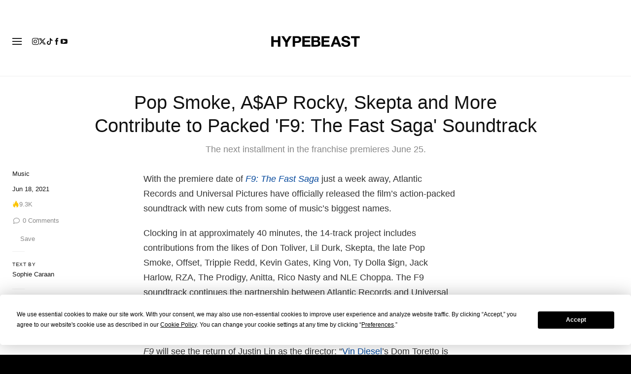

--- FILE ---
content_type: text/plain;charset=UTF-8
request_url: https://c.pub.network/v2/c
body_size: -112
content:
eb963118-ca50-4c63-a7f8-9799a99e10a7

--- FILE ---
content_type: text/plain;charset=UTF-8
request_url: https://c.pub.network/v2/c
body_size: -259
content:
92138c16-401e-43be-8190-a27601a41f47

--- FILE ---
content_type: text/javascript; charset=utf-8
request_url: https://hypebeast.com/dist/hypebeast/d888c9351b1ccfcbddcf.js
body_size: 18875
content:
(self.webpackChunkhypebeast=self.webpackChunkhypebeast||[]).push([[3240],{48219:e=>{e.exports=function(e,t,n){switch(n.length){case 0:return e.call(t);case 1:return e.call(t,n[0]);case 2:return e.call(t,n[0],n[1]);case 3:return e.call(t,n[0],n[1],n[2])}return e.apply(t,n)}},76750:(e,t,n)=>{var o=n(31853),r=n(21026),i=n(70771),a=n(36371),l=n(65025),s=n(64879),u=Object.prototype.hasOwnProperty;e.exports=function(e,t){var n=i(e),c=!n&&r(e),p=!n&&!c&&a(e),d=!n&&!c&&!p&&s(e),f=n||c||p||d,m=f?o(e.length,String):[],h=m.length;for(var v in e)!t&&!u.call(e,v)||f&&("length"==v||p&&("offset"==v||"parent"==v)||d&&("buffer"==v||"byteLength"==v||"byteOffset"==v)||l(v,h))||m.push(v);return m}},68692:(e,t,n)=>{var o=n(67249),r=n(47484),i=Object.prototype.hasOwnProperty;e.exports=function(e,t,n){var a=e[t];i.call(e,t)&&r(a,n)&&(void 0!==n||t in e)||o(e,t,n)}},67249:(e,t,n)=>{var o=n(97700);e.exports=function(e,t,n){"__proto__"==t&&o?o(e,t,{configurable:!0,enumerable:!0,value:n,writable:!0}):e[t]=n}},54240:(e,t,n)=>{var o=n(12954),r=n(65295);e.exports=function(e){return r(e)&&"[object Arguments]"==o(e)}},24468:(e,t,n)=>{var o=n(12954),r=n(29775),i=n(65295),a={};a["[object Float32Array]"]=a["[object Float64Array]"]=a["[object Int8Array]"]=a["[object Int16Array]"]=a["[object Int32Array]"]=a["[object Uint8Array]"]=a["[object Uint8ClampedArray]"]=a["[object Uint16Array]"]=a["[object Uint32Array]"]=!0,a["[object Arguments]"]=a["[object Array]"]=a["[object ArrayBuffer]"]=a["[object Boolean]"]=a["[object DataView]"]=a["[object Date]"]=a["[object Error]"]=a["[object Function]"]=a["[object Map]"]=a["[object Number]"]=a["[object Object]"]=a["[object RegExp]"]=a["[object Set]"]=a["[object String]"]=a["[object WeakMap]"]=!1,e.exports=function(e){return i(e)&&r(e.length)&&!!a[o(e)]}},50474:(e,t,n)=>{var o=n(80811),r=n(83818),i=Object.prototype.hasOwnProperty;e.exports=function(e){if(!o(e))return r(e);var t=[];for(var n in Object(e))i.call(e,n)&&"constructor"!=n&&t.push(n);return t}},45879:(e,t,n)=>{var o=n(44593),r=n(80811),i=n(27991),a=Object.prototype.hasOwnProperty;e.exports=function(e){if(!o(e))return i(e);var t=r(e),n=[];for(var l in e)("constructor"!=l||!t&&a.call(e,l))&&n.push(l);return n}},73570:e=>{e.exports=function(e){return function(t){return null==e?void 0:e[t]}}},20413:(e,t,n)=>{var o=n(33556),r=n(98073),i=n(17233);e.exports=function(e,t){return i(r(e,t,o),e+"")}},50995:(e,t,n)=>{var o=n(14006),r=n(97700),i=n(33556),a=r?function(e,t){return r(e,"toString",{configurable:!0,enumerable:!1,value:o(t),writable:!0})}:i;e.exports=a},31853:e=>{e.exports=function(e,t){for(var n=-1,o=Array(e);++n<e;)o[n]=t(n);return o}},20551:e=>{e.exports=function(e){return function(t){return e(t)}}},2302:(e,t,n)=>{var o=n(7976);e.exports=function(e,t){return o(t,(function(t){return e[t]}))}},11546:(e,t,n)=>{var o=n(68692),r=n(67249);e.exports=function(e,t,n,i){var a=!n;n||(n={});for(var l=-1,s=t.length;++l<s;){var u=t[l],c=i?i(n[u],e[u],u,n,e):void 0;void 0===c&&(c=e[u]),a?r(n,u,c):o(n,u,c)}return n}},66101:(e,t,n)=>{var o=n(20413),r=n(49823);e.exports=function(e){return o((function(t,n){var o=-1,i=n.length,a=i>1?n[i-1]:void 0,l=i>2?n[2]:void 0;for(a=e.length>3&&"function"==typeof a?(i--,a):void 0,l&&r(n[0],n[1],l)&&(a=i<3?void 0:a,i=1),t=Object(t);++o<i;){var s=n[o];s&&e(t,s,o,a)}return t}))}},67337:(e,t,n)=>{var o=n(47484),r=Object.prototype,i=r.hasOwnProperty;e.exports=function(e,t,n,a){return void 0===e||o(e,r[n])&&!i.call(a,n)?t:e}},97700:(e,t,n)=>{var o=n(82497),r=function(){try{var e=o(Object,"defineProperty");return e({},"",{}),e}catch(e){}}();e.exports=r},33110:(e,t,n)=>{var o=n(73570)({"&":"&amp;","<":"&lt;",">":"&gt;",'"':"&quot;","'":"&#39;"});e.exports=o},39346:e=>{var t={"\\":"\\","'":"'","\n":"n","\r":"r","\u2028":"u2028","\u2029":"u2029"};e.exports=function(e){return"\\"+t[e]}},24854:(e,t,n)=>{var o=n(15611)(Object.getPrototypeOf,Object);e.exports=o},65025:e=>{var t=/^(?:0|[1-9]\d*)$/;e.exports=function(e,n){var o=typeof e;return!!(n=null==n?9007199254740991:n)&&("number"==o||"symbol"!=o&&t.test(e))&&e>-1&&e%1==0&&e<n}},49823:(e,t,n)=>{var o=n(47484),r=n(87609),i=n(65025),a=n(44593);e.exports=function(e,t,n){if(!a(n))return!1;var l=typeof t;return!!("number"==l?r(n)&&i(t,n.length):"string"==l&&t in n)&&o(n[t],e)}},80811:e=>{var t=Object.prototype;e.exports=function(e){var n=e&&e.constructor;return e===("function"==typeof n&&n.prototype||t)}},83818:(e,t,n)=>{var o=n(15611)(Object.keys,Object);e.exports=o},27991:e=>{e.exports=function(e){var t=[];if(null!=e)for(var n in Object(e))t.push(n);return t}},33771:(e,t,n)=>{e=n.nmd(e);var o=n(98333),r=t&&!t.nodeType&&t,i=r&&e&&!e.nodeType&&e,a=i&&i.exports===r&&o.process,l=function(){try{var e=i&&i.require&&i.require("util").types;return e||a&&a.binding&&a.binding("util")}catch(e){}}();e.exports=l},15611:e=>{e.exports=function(e,t){return function(n){return e(t(n))}}},98073:(e,t,n)=>{var o=n(48219),r=Math.max;e.exports=function(e,t,n){return t=r(void 0===t?e.length-1:t,0),function(){for(var i=arguments,a=-1,l=r(i.length-t,0),s=Array(l);++a<l;)s[a]=i[t+a];a=-1;for(var u=Array(t+1);++a<t;)u[a]=i[a];return u[t]=n(s),o(e,this,u)}}},48223:e=>{e.exports=/<%-([\s\S]+?)%>/g},51607:e=>{e.exports=/<%([\s\S]+?)%>/g},56140:e=>{e.exports=/<%=([\s\S]+?)%>/g},17233:(e,t,n)=>{var o=n(50995),r=n(46652)(o);e.exports=r},46652:e=>{var t=Date.now;e.exports=function(e){var n=0,o=0;return function(){var r=t(),i=16-(r-o);if(o=r,i>0){if(++n>=800)return arguments[0]}else n=0;return e.apply(void 0,arguments)}}},78254:(e,t,n)=>{var o=n(11546),r=n(66101),i=n(73301),a=r((function(e,t,n,r){o(t,i(t),e,r)}));e.exports=a},42686:(e,t,n)=>{var o=n(48219),r=n(20413),i=n(47513),a=r((function(e,t){try{return o(e,void 0,t)}catch(e){return i(e)?e:Error(e)}}));e.exports=a},14006:e=>{e.exports=function(e){return function(){return e}}},23017:(e,t,n)=>{var o=n(33110),r=n(14106),i=/[&<>"']/g,a=RegExp(i.source);e.exports=function(e){return(e=r(e))&&a.test(e)?e.replace(i,o):e}},33556:e=>{e.exports=function(e){return e}},21026:(e,t,n)=>{var o=n(54240),r=n(65295),i=Object.prototype,a=i.hasOwnProperty,l=i.propertyIsEnumerable,s=o(function(){return arguments}())?o:function(e){return r(e)&&a.call(e,"callee")&&!l.call(e,"callee")};e.exports=s},87609:(e,t,n)=>{var o=n(62343),r=n(29775);e.exports=function(e){return null!=e&&r(e.length)&&!o(e)}},36371:(e,t,n)=>{e=n.nmd(e);var o=n(48425),r=n(96485),i=t&&!t.nodeType&&t,a=i&&e&&!e.nodeType&&e,l=a&&a.exports===i?o.Buffer:void 0,s=(l?l.isBuffer:void 0)||r;e.exports=s},47513:(e,t,n)=>{var o=n(12954),r=n(65295),i=n(40737);e.exports=function(e){if(!r(e))return!1;var t=o(e);return"[object Error]"==t||"[object DOMException]"==t||"string"==typeof e.message&&"string"==typeof e.name&&!i(e)}},29775:e=>{e.exports=function(e){return"number"==typeof e&&e>-1&&e%1==0&&e<=9007199254740991}},40737:(e,t,n)=>{var o=n(12954),r=n(24854),i=n(65295),a=Object.prototype,l=Function.prototype.toString,s=a.hasOwnProperty,u=l.call(Object);e.exports=function(e){if(!i(e)||"[object Object]"!=o(e))return!1;var t=r(e);if(null===t)return!0;var n=s.call(t,"constructor")&&t.constructor;return"function"==typeof n&&n instanceof n&&l.call(n)==u}},64879:(e,t,n)=>{var o=n(24468),r=n(20551),i=n(33771),a=i&&i.isTypedArray,l=a?r(a):o;e.exports=l},49679:(e,t,n)=>{var o=n(76750),r=n(50474),i=n(87609);e.exports=function(e){return i(e)?o(e):r(e)}},73301:(e,t,n)=>{var o=n(76750),r=n(45879),i=n(87609);e.exports=function(e){return i(e)?o(e,!0):r(e)}},96485:e=>{e.exports=function(){return!1}},1010:(e,t,n)=>{var o=n(78254),r=n(42686),i=n(2302),a=n(67337),l=n(39346),s=n(47513),u=n(49823),c=n(49679),p=n(56140),d=n(15935),f=n(14106),m=/\b__p \+= '';/g,h=/\b(__p \+=) '' \+/g,v=/(__e\(.*?\)|\b__t\)) \+\n'';/g,y=/[()=,{}\[\]\/\s]/,x=/\$\{([^\\}]*(?:\\.[^\\}]*)*)\}/g,g=/($^)/,w=/['\n\r\u2028\u2029\\]/g,b=Object.prototype.hasOwnProperty;e.exports=function(e,t,n){var C=d.imports._.templateSettings||d;n&&u(e,t,n)&&(t=void 0),e=f(e),t=o({},t,C,a);var I,T,_=o({},t.imports,C.imports,a),E=c(_),O=i(_,E),S=0,D=t.interpolate||g,A="__p += '",M=RegExp((t.escape||g).source+"|"+D.source+"|"+(D===p?x:g).source+"|"+(t.evaluate||g).source+"|$","g"),F=b.call(t,"sourceURL")?"//# sourceURL="+(t.sourceURL+"").replace(/\s/g," ")+"\n":"";e.replace(M,(function(t,n,o,r,i,a){return o||(o=r),A+=e.slice(S,a).replace(w,l),n&&(I=!0,A+="' +\n__e("+n+") +\n'"),i&&(T=!0,A+="';\n"+i+";\n__p += '"),o&&(A+="' +\n((__t = ("+o+")) == null ? '' : __t) +\n'"),S=a+t.length,t})),A+="';\n";var k=b.call(t,"variable")&&t.variable;if(k){if(y.test(k))throw Error("Invalid `variable` option passed into `_.template`")}else A="with (obj) {\n"+A+"\n}\n";A=(T?A.replace(m,""):A).replace(h,"$1").replace(v,"$1;"),A="function("+(k||"obj")+") {\n"+(k?"":"obj || (obj = {});\n")+"var __t, __p = ''"+(I?", __e = _.escape":"")+(T?", __j = Array.prototype.join;\nfunction print() { __p += __j.call(arguments, '') }\n":";\n")+A+"return __p\n}";var R=r((function(){return Function(E,F+"return "+A).apply(void 0,O)}));if(R.source=A,s(R))throw R;return R}},15935:(e,t,n)=>{var o=n(23017),r={escape:n(48223),evaluate:n(51607),interpolate:n(56140),variable:"",imports:{_:{escape:o}}};e.exports=r},49735:function(e,t,n){var o,r;void 0===(r="function"==typeof(o=function(){"use strict";return function(e,t){var n,o,r,i,a,l,s,u,c,p,d,f,m,h,v,y,x,g,w=this,b=!1,C=!0,I=!0,T={barsSize:{top:44,bottom:"auto"},closeElClasses:["item","caption","zoom-wrap","ui","top-bar"],timeToIdle:4e3,timeToIdleOutside:1e3,loadingIndicatorDelay:1e3,addCaptionHTMLFn:function(e,t){return e.title?(t.children[0].innerHTML=e.title,!0):(t.children[0].innerHTML="",!1)},closeEl:!0,captionEl:!0,fullscreenEl:!0,zoomEl:!0,shareEl:!0,counterEl:!0,arrowEl:!0,preloaderEl:!0,tapToClose:!1,tapToToggleControls:!0,clickToCloseNonZoomable:!0,shareButtons:[{id:"facebook",label:"Share on Facebook",url:"https://www.facebook.com/sharer/sharer.php?u={{url}}"},{id:"twitter",label:"Tweet",url:"https://twitter.com/intent/tweet?text={{text}}&url={{url}}"},{id:"pinterest",label:"Pin it",url:"http://www.pinterest.com/pin/create/button/?url={{url}}&media={{image_url}}&description={{text}}"},{id:"download",label:"Download image",url:"{{raw_image_url}}",download:!0}],getImageURLForShare:function(){return e.currItem.src||""},getPageURLForShare:function(){return window.location.href},getTextForShare:function(){return e.currItem.title||""},indexIndicatorSep:" / ",fitControlsWidth:1200},_=function(e){if(y)return!0;e=e||window.event,v.timeToIdle&&v.mouseUsed&&!c&&L();for(var n,o,r=(e.target||e.srcElement).getAttribute("class")||"",i=0;i<B.length;i++)(n=B[i]).onTap&&r.indexOf("pswp__"+n.name)>-1&&(n.onTap(),o=!0);if(o){e.stopPropagation&&e.stopPropagation(),y=!0;var a=t.features.isOldAndroid?600:30;setTimeout((function(){y=!1}),a)}},E=function(){return!e.likelyTouchDevice||v.mouseUsed||screen.width>v.fitControlsWidth},O=function(e,n,o){t[(o?"add":"remove")+"Class"](e,"pswp__"+n)},S=function(){var e=1===v.getNumItemsFn();e!==h&&(O(o,"ui--one-slide",e),h=e)},D=function(){O(s,"share-modal--hidden",I)},A=function(){return(I=!I)?(t.removeClass(s,"pswp__share-modal--fade-in"),setTimeout((function(){I&&D()}),300)):(D(),setTimeout((function(){I||t.addClass(s,"pswp__share-modal--fade-in")}),30)),I||F(),!1},M=function(t){var n=(t=t||window.event).target||t.srcElement;return e.shout("shareLinkClick",t,n),!(!n.href||!n.hasAttribute("download")&&(window.open(n.href,"pswp_share","scrollbars=yes,resizable=yes,toolbar=no,location=yes,width=550,height=420,top=100,left="+(window.screen?Math.round(screen.width/2-275):100)),I||A(),1))},F=function(){for(var e,t,n,o,r="",i=0;i<v.shareButtons.length;i++)e=v.shareButtons[i],t=v.getImageURLForShare(e),n=v.getPageURLForShare(e),o=v.getTextForShare(e),r+='<a href="'+e.url.replace("{{url}}",encodeURIComponent(n)).replace("{{image_url}}",encodeURIComponent(t)).replace("{{raw_image_url}}",t).replace("{{text}}",encodeURIComponent(o))+'" target="_blank" class="pswp__share--'+e.id+'"'+(e.download?"download":"")+">"+e.label+"</a>",v.parseShareButtonOut&&(r=v.parseShareButtonOut(e,r));s.children[0].innerHTML=r,s.children[0].onclick=M},k=function(e){for(var n=0;n<v.closeElClasses.length;n++)if(t.hasClass(e,"pswp__"+v.closeElClasses[n]))return!0},R=0,L=function(){clearTimeout(g),R=0,c&&w.setIdle(!1)},P=function(e){var t=(e=e||window.event).relatedTarget||e.toElement;t&&"HTML"!==t.nodeName||(clearTimeout(g),g=setTimeout((function(){w.setIdle(!0)}),v.timeToIdleOutside))},Z=function(){v.fullscreenEl&&!t.features.isOldAndroid&&(n||(n=w.getFullscreenAPI()),n?(t.bind(document,n.eventK,w.updateFullscreen),w.updateFullscreen(),t.addClass(e.template,"pswp--supports-fs")):t.removeClass(e.template,"pswp--supports-fs"))},j=function(){v.preloaderEl&&(z(!0),p("beforeChange",(function(){clearTimeout(m),m=setTimeout((function(){e.currItem&&e.currItem.loading?(!e.allowProgressiveImg()||e.currItem.img&&!e.currItem.img.naturalWidth)&&z(!1):z(!0)}),v.loadingIndicatorDelay)})),p("imageLoadComplete",(function(t,n){e.currItem===n&&z(!0)})))},z=function(e){f!==e&&(O(d,"preloader--active",!e),f=e)},U=function(e){var n=e.vGap;if(E()){var a=v.barsSize;if(v.captionEl&&"auto"===a.bottom)if(i||((i=t.createEl("pswp__caption pswp__caption--fake")).appendChild(t.createEl("pswp__caption__center")),o.insertBefore(i,r),t.addClass(o,"pswp__ui--fit")),v.addCaptionHTMLFn(e,i,!0)){var l=i.clientHeight;n.bottom=parseInt(l,10)||44}else n.bottom=a.top;else n.bottom="auto"===a.bottom?0:a.bottom;n.top=a.top}else n.top=n.bottom=0},N=function(){v.timeToIdle&&p("mouseUsed",(function(){t.bind(document,"mousemove",L),t.bind(document,"mouseout",P),x=setInterval((function(){2==++R&&w.setIdle(!0)}),v.timeToIdle/2)}))},K=function(){var e;p("onVerticalDrag",(function(e){C&&e<.95?w.hideControls():!C&&e>=.95&&w.showControls()})),p("onPinchClose",(function(t){C&&t<.9?(w.hideControls(),e=!0):e&&!C&&t>.9&&w.showControls()})),p("zoomGestureEnded",(function(){(e=!1)&&!C&&w.showControls()}))},B=[{name:"caption",option:"captionEl",onInit:function(e){r=e}},{name:"share-modal",option:"shareEl",onInit:function(e){s=e},onTap:function(){A()}},{name:"button--share",option:"shareEl",onInit:function(e){l=e},onTap:function(){A()}},{name:"button--zoom",option:"zoomEl",onTap:e.toggleDesktopZoom},{name:"counter",option:"counterEl",onInit:function(e){a=e}},{name:"button--close",option:"closeEl",onTap:e.close},{name:"button--arrow--left",option:"arrowEl",onTap:e.prev},{name:"button--arrow--right",option:"arrowEl",onTap:e.next},{name:"button--fs",option:"fullscreenEl",onTap:function(){n.isFullscreen()?n.exit():n.enter()}},{name:"preloader",option:"preloaderEl",onInit:function(e){d=e}}],H=function(){var e,n,r,i=function(o){if(o)for(var i=o.length,a=0;a<i;a++){e=o[a],n=e.className;for(var l=0;l<B.length;l++)r=B[l],n.indexOf("pswp__"+r.name)>-1&&(v[r.option]?(t.removeClass(e,"pswp__element--disabled"),r.onInit&&r.onInit(e)):t.addClass(e,"pswp__element--disabled"))}};i(o.children);var a=t.getChildByClass(o,"pswp__top-bar");a&&i(a.children)};w.init=function(){t.extend(e.options,T,!0),v=e.options,o=t.getChildByClass(e.scrollWrap,"pswp__ui"),p=e.listen,K(),p("beforeChange",w.update),p("doubleTap",(function(t){var n=e.currItem.initialZoomLevel;e.getZoomLevel()!==n?e.zoomTo(n,t,333):e.zoomTo(v.getDoubleTapZoom(!1,e.currItem),t,333)})),p("preventDragEvent",(function(e,t,n){var o=e.target||e.srcElement;o&&o.getAttribute("class")&&e.type.indexOf("mouse")>-1&&(o.getAttribute("class").indexOf("__caption")>0||/(SMALL|STRONG|EM)/i.test(o.tagName))&&(n.prevent=!1)})),p("bindEvents",(function(){t.bind(o,"pswpTap click",_),t.bind(e.scrollWrap,"pswpTap",w.onGlobalTap),e.likelyTouchDevice||t.bind(e.scrollWrap,"mouseover",w.onMouseOver)})),p("unbindEvents",(function(){I||A(),x&&clearInterval(x),t.unbind(document,"mouseout",P),t.unbind(document,"mousemove",L),t.unbind(o,"pswpTap click",_),t.unbind(e.scrollWrap,"pswpTap",w.onGlobalTap),t.unbind(e.scrollWrap,"mouseover",w.onMouseOver),n&&(t.unbind(document,n.eventK,w.updateFullscreen),n.isFullscreen()&&(v.hideAnimationDuration=0,n.exit()),n=null)})),p("destroy",(function(){v.captionEl&&(i&&o.removeChild(i),t.removeClass(r,"pswp__caption--empty")),s&&(s.children[0].onclick=null),t.removeClass(o,"pswp__ui--over-close"),t.addClass(o,"pswp__ui--hidden"),w.setIdle(!1)})),v.showAnimationDuration||t.removeClass(o,"pswp__ui--hidden"),p("initialZoomIn",(function(){v.showAnimationDuration&&t.removeClass(o,"pswp__ui--hidden")})),p("initialZoomOut",(function(){t.addClass(o,"pswp__ui--hidden")})),p("parseVerticalMargin",U),H(),v.shareEl&&l&&s&&(I=!0),S(),N(),Z(),j()},w.setIdle=function(e){c=e,O(o,"ui--idle",e)},w.update=function(){C&&e.currItem?(w.updateIndexIndicator(),v.captionEl&&(v.addCaptionHTMLFn(e.currItem,r),O(r,"caption--empty",!e.currItem.title)),b=!0):b=!1,I||A(),S()},w.updateFullscreen=function(o){o&&setTimeout((function(){e.setScrollOffset(0,t.getScrollY())}),50),t[(n.isFullscreen()?"add":"remove")+"Class"](e.template,"pswp--fs")},w.updateIndexIndicator=function(){v.counterEl&&(a.innerHTML=e.getCurrentIndex()+1+v.indexIndicatorSep+v.getNumItemsFn())},w.onGlobalTap=function(n){var o=(n=n||window.event).target||n.srcElement;if(!y)if(n.detail&&"mouse"===n.detail.pointerType){if(k(o))return void e.close();t.hasClass(o,"pswp__img")&&(1===e.getZoomLevel()&&e.getZoomLevel()<=e.currItem.fitRatio?v.clickToCloseNonZoomable&&e.close():e.toggleDesktopZoom(n.detail.releasePoint))}else if(v.tapToToggleControls&&(C?w.hideControls():w.showControls()),v.tapToClose&&(t.hasClass(o,"pswp__img")||k(o)))return void e.close()},w.onMouseOver=function(e){var t=(e=e||window.event).target||e.srcElement;O(o,"ui--over-close",k(t))},w.hideControls=function(){t.addClass(o,"pswp__ui--hidden"),C=!1},w.showControls=function(){C=!0,b||w.update(),t.removeClass(o,"pswp__ui--hidden")},w.supportsFullscreen=function(){var e=document;return!!(e.exitFullscreen||e.mozCancelFullScreen||e.webkitExitFullscreen||e.msExitFullscreen)},w.getFullscreenAPI=function(){var t,n=document.documentElement,o="fullscreenchange";return n.requestFullscreen?t={enterK:"requestFullscreen",exitK:"exitFullscreen",elementK:"fullscreenElement",eventK:o}:n.mozRequestFullScreen?t={enterK:"mozRequestFullScreen",exitK:"mozCancelFullScreen",elementK:"mozFullScreenElement",eventK:"moz"+o}:n.webkitRequestFullscreen?t={enterK:"webkitRequestFullscreen",exitK:"webkitExitFullscreen",elementK:"webkitFullscreenElement",eventK:"webkit"+o}:n.msRequestFullscreen&&(t={enterK:"msRequestFullscreen",exitK:"msExitFullscreen",elementK:"msFullscreenElement",eventK:"MSFullscreenChange"}),t&&(t.enter=function(){if(u=v.closeOnScroll,v.closeOnScroll=!1,"webkitRequestFullscreen"!==this.enterK)return e.template[this.enterK]();e.template[this.enterK](Element.ALLOW_KEYBOARD_INPUT)},t.exit=function(){return v.closeOnScroll=u,document[this.exitK]()},t.isFullscreen=function(){return document[this.elementK]}),t}}})?o.call(t,n,t,e):o)||(e.exports=r)},82916:function(e,t,n){var o,r;o=function(){"use strict";var e=function(e,t,n,o){var r={features:null,bind:function(e,t,n,o){var r=(o?"remove":"add")+"EventListener";t=t.split(" ");for(var i=0;i<t.length;i++)t[i]&&e[r](t[i],n,!1)},isArray:function(e){return e instanceof Array},createEl:function(e,t){var n=document.createElement(t||"div");return e&&(n.className=e),n},getScrollY:function(){var e=window.pageYOffset;return void 0!==e?e:document.documentElement.scrollTop},unbind:function(e,t,n){r.bind(e,t,n,!0)},removeClass:function(e,t){var n=RegExp("(\\s|^)"+t+"(\\s|$)");e.className=e.className.replace(n," ").replace(/^\s\s*/,"").replace(/\s\s*$/,"")},addClass:function(e,t){r.hasClass(e,t)||(e.className+=(e.className?" ":"")+t)},hasClass:function(e,t){return e.className&&RegExp("(^|\\s)"+t+"(\\s|$)").test(e.className)},getChildByClass:function(e,t){for(var n=e.firstChild;n;){if(r.hasClass(n,t))return n;n=n.nextSibling}},arraySearch:function(e,t,n){for(var o=e.length;o--;)if(e[o][n]===t)return o;return-1},extend:function(e,t,n){for(var o in t)if(t.hasOwnProperty(o)){if(n&&e.hasOwnProperty(o))continue;e[o]=t[o]}},easing:{sine:{out:function(e){return Math.sin(e*(Math.PI/2))},inOut:function(e){return-(Math.cos(Math.PI*e)-1)/2}},cubic:{out:function(e){return--e*e*e+1}}},detectFeatures:function(){if(r.features)return r.features;var e=r.createEl().style,t="",n={};if(n.oldIE=document.all&&!document.addEventListener,n.touch="ontouchstart"in window,window.requestAnimationFrame&&(n.raf=window.requestAnimationFrame,n.caf=window.cancelAnimationFrame),n.pointerEvent=!!window.PointerEvent||navigator.msPointerEnabled,!n.pointerEvent){var o=navigator.userAgent;if(/iP(hone|od)/.test(navigator.platform)){var i=navigator.appVersion.match(/OS (\d+)_(\d+)_?(\d+)?/);i&&i.length>0&&(i=parseInt(i[1],10))>=1&&i<8&&(n.isOldIOSPhone=!0)}var a=o.match(/Android\s([0-9\.]*)/),l=a?a[1]:0;(l=parseFloat(l))>=1&&(l<4.4&&(n.isOldAndroid=!0),n.androidVersion=l),n.isMobileOpera=/opera mini|opera mobi/i.test(o)}for(var s,u,c=["transform","perspective","animationName"],p=["","webkit","Moz","ms","O"],d=0;d<4;d++){t=p[d];for(var f=0;f<3;f++)s=c[f],u=t+(t?s.charAt(0).toUpperCase()+s.slice(1):s),!n[s]&&u in e&&(n[s]=u);t&&!n.raf&&(t=t.toLowerCase(),n.raf=window[t+"RequestAnimationFrame"],n.raf&&(n.caf=window[t+"CancelAnimationFrame"]||window[t+"CancelRequestAnimationFrame"]))}if(!n.raf){var m=0;n.raf=function(e){var t=(new Date).getTime(),n=Math.max(0,16-(t-m)),o=window.setTimeout((function(){e(t+n)}),n);return m=t+n,o},n.caf=function(e){clearTimeout(e)}}return n.svg=!!document.createElementNS&&!!document.createElementNS("http://www.w3.org/2000/svg","svg").createSVGRect,r.features=n,n}};r.detectFeatures(),r.features.oldIE&&(r.bind=function(e,t,n,o){t=t.split(" ");for(var r,i=(o?"detach":"attach")+"Event",a=function(){n.handleEvent.call(n)},l=0;l<t.length;l++)if(r=t[l])if("object"==typeof n&&n.handleEvent){if(o){if(!n["oldIE"+r])return!1}else n["oldIE"+r]=a;e[i]("on"+r,n["oldIE"+r])}else e[i]("on"+r,n)});var i=this,a=25,l=3,s={allowPanToNext:!0,spacing:.12,bgOpacity:1,mouseUsed:!1,loop:!0,pinchToClose:!0,closeOnScroll:!0,closeOnVerticalDrag:!0,verticalDragRange:.75,hideAnimationDuration:333,showAnimationDuration:333,showHideOpacity:!1,focus:!0,escKey:!0,arrowKeys:!0,mainScrollEndFriction:.35,panEndFriction:.35,isClickableElement:function(e){return"A"===e.tagName},getDoubleTapZoom:function(e,t){return e||t.initialZoomLevel<.7?1:1.33},maxSpreadZoom:1.33,modal:!0,scaleMode:"fit"};r.extend(s,o);var u,c,p,d,f,m,h,v,y,x,g,w,b,C,I,T,_,E,O,S,D,A,M,F,k,R,L,P,Z,j,z,U,N,K,B,H,W,Y,G,q,V,X,$,J,Q,ee,te,ne,oe,re,ie,ae,le,se,ue,ce,pe=function(){return{x:0,y:0}},de=pe(),fe=pe(),me=pe(),he={},ve=0,ye={},xe=pe(),ge=0,we=!0,be=[],Ce={},Ie=!1,Te=function(e,t){r.extend(i,t.publicMethods),be.push(e)},_e=function(e){var t=Qt();return e>t-1?e-t:e<0?t+e:e},Ee={},Oe=function(e,t){return Ee[e]||(Ee[e]=[]),Ee[e].push(t)},Se=function(e){var t=Ee[e];if(t){var n=Array.prototype.slice.call(arguments);n.shift();for(var o=0;o<t.length;o++)t[o].apply(i,n)}},De=function(){return(new Date).getTime()},Ae=function(e){se=e,i.bg.style.opacity=e*s.bgOpacity},Me=function(e,t,n,o,r){(!Ie||r&&r!==i.currItem)&&(o/=r?r.fitRatio:i.currItem.fitRatio),e[A]=w+t+"px, "+n+"px"+b+" scale("+o+")"},Fe=function(e){oe&&(e&&(x>i.currItem.fitRatio?Ie||(pn(i.currItem,!1,!0),Ie=!0):Ie&&(pn(i.currItem),Ie=!1)),Me(oe,me.x,me.y,x))},ke=function(e){e.container&&Me(e.container.style,e.initialPosition.x,e.initialPosition.y,e.initialZoomLevel,e)},Re=function(e,t){t[A]=w+e+"px, 0px"+b},Le=function(e,t){if(!s.loop&&t){var n=d+(xe.x*ve-e)/xe.x,o=Math.round(e-xt.x);(n<0&&o>0||n>=Qt()-1&&o<0)&&(e=xt.x+o*s.mainScrollEndFriction)}xt.x=e,Re(e,f)},Pe=function(e,t){var n=gt[e]-ye[e];return fe[e]+de[e]+n-n*(t/g)},Ze=function(e,t){e.x=t.x,e.y=t.y,t.id&&(e.id=t.id)},je=function(e){e.x=Math.round(e.x),e.y=Math.round(e.y)},ze=null,Ue=function(){ze&&(r.unbind(document,"mousemove",Ue),r.addClass(e,"pswp--has_mouse"),s.mouseUsed=!0,Se("mouseUsed")),ze=setTimeout((function(){ze=null}),100)},Ne=function(){r.bind(document,"keydown",i),z.transform&&r.bind(i.scrollWrap,"click",i),s.mouseUsed||r.bind(document,"mousemove",Ue),r.bind(window,"resize scroll orientationchange",i),Se("bindEvents")},Ke=function(){r.unbind(window,"resize scroll orientationchange",i),r.unbind(window,"scroll",y.scroll),r.unbind(document,"keydown",i),r.unbind(document,"mousemove",Ue),z.transform&&r.unbind(i.scrollWrap,"click",i),G&&r.unbind(window,h,i),clearTimeout(U),Se("unbindEvents")},Be=function(e,t){var n=ln(i.currItem,he,e);return t&&(ne=n),n},He=function(e){return e||(e=i.currItem),e.initialZoomLevel},We=function(e){return e||(e=i.currItem),e.w>0?s.maxSpreadZoom:1},Ye=function(e,t,n,o){return o===i.currItem.initialZoomLevel?(n[e]=i.currItem.initialPosition[e],!0):(n[e]=Pe(e,o),n[e]>t.min[e]?(n[e]=t.min[e],!0):n[e]<t.max[e]&&(n[e]=t.max[e],!0))},Ge=function(){if(A){var t=z.perspective&&!F;return w="translate"+(t?"3d(":"("),void(b=z.perspective?", 0px)":")")}A="left",r.addClass(e,"pswp--ie"),Re=function(e,t){t.left=e+"px"},ke=function(e){var t=e.fitRatio>1?1:e.fitRatio,n=e.container.style,o=t*e.w,r=t*e.h;n.width=o+"px",n.height=r+"px",n.left=e.initialPosition.x+"px",n.top=e.initialPosition.y+"px"},Fe=function(){if(oe){var e=oe,t=i.currItem,n=t.fitRatio>1?1:t.fitRatio,o=n*t.w,r=n*t.h;e.width=o+"px",e.height=r+"px",e.left=me.x+"px",e.top=me.y+"px"}}},qe=function(e){var t="";s.escKey&&27===e.keyCode?t="close":s.arrowKeys&&(37===e.keyCode?t="prev":39===e.keyCode&&(t="next")),t&&(e.ctrlKey||e.altKey||e.shiftKey||e.metaKey||(e.preventDefault?e.preventDefault():e.returnValue=!1,i[t]()))},Ve=function(e){e&&(X||V||re||W)&&(e.preventDefault(),e.stopPropagation())},Xe=function(){i.setScrollOffset(0,r.getScrollY())},$e={},Je=0,Qe=function(e){$e[e]&&($e[e].raf&&R($e[e].raf),Je--,delete $e[e])},et=function(e){$e[e]&&Qe(e),$e[e]||(Je++,$e[e]={})},tt=function(){for(var e in $e)$e.hasOwnProperty(e)&&Qe(e)},nt=function(e,t,n,o,r,i,a){var l,s=De();et(e);var u=function(){if($e[e]){if((l=De()-s)>=o)return Qe(e),i(n),void(a&&a());i((n-t)*r(l/o)+t),$e[e].raf=k(u)}};u()},ot={shout:Se,listen:Oe,viewportSize:he,options:s,isMainScrollAnimating:function(){return re},getZoomLevel:function(){return x},getCurrentIndex:function(){return d},isDragging:function(){return G},isZooming:function(){return ee},setScrollOffset:function(e,t){ye.x=e,j=ye.y=t,Se("updateScrollOffset",ye)},applyZoomPan:function(e,t,n,o){me.x=t,me.y=n,x=e,Fe(o)},init:function(){if(!u&&!c){var n;i.framework=r,i.template=e,i.bg=r.getChildByClass(e,"pswp__bg"),L=e.className,u=!0,z=r.detectFeatures(),k=z.raf,R=z.caf,A=z.transform,Z=z.oldIE,i.scrollWrap=r.getChildByClass(e,"pswp__scroll-wrap"),i.container=r.getChildByClass(i.scrollWrap,"pswp__container"),f=i.container.style,i.itemHolders=T=[{el:i.container.children[0],wrap:0,index:-1},{el:i.container.children[1],wrap:0,index:-1},{el:i.container.children[2],wrap:0,index:-1}],T[0].el.style.display=T[2].el.style.display="none",Ge(),y={resize:i.updateSize,orientationchange:function(){clearTimeout(U),U=setTimeout((function(){he.x!==i.scrollWrap.clientWidth&&i.updateSize()}),500)},scroll:Xe,keydown:qe,click:Ve};var o=z.isOldIOSPhone||z.isOldAndroid||z.isMobileOpera;for(z.animationName&&z.transform&&!o||(s.showAnimationDuration=s.hideAnimationDuration=0),n=0;n<be.length;n++)i["init"+be[n]]();t&&(i.ui=new t(i,r)).init(),Se("firstUpdate"),d=d||s.index||0,(isNaN(d)||d<0||d>=Qt())&&(d=0),i.currItem=Jt(d),(z.isOldIOSPhone||z.isOldAndroid)&&(we=!1),e.setAttribute("aria-hidden","false"),s.modal&&(we?e.style.position="fixed":(e.style.position="absolute",e.style.top=r.getScrollY()+"px")),void 0===j&&(Se("initialLayout"),j=P=r.getScrollY());var a="pswp--open ";for(s.mainClass&&(a+=s.mainClass+" "),s.showHideOpacity&&(a+="pswp--animate_opacity "),a+=F?"pswp--touch":"pswp--notouch",a+=z.animationName?" pswp--css_animation":"",a+=z.svg?" pswp--svg":"",r.addClass(e,a),i.updateSize(),m=-1,ge=null,n=0;n<l;n++)Re((n+m)*xe.x,T[n].el.style);Z||r.bind(i.scrollWrap,v,i),Oe("initialZoomInEnd",(function(){i.setContent(T[0],d-1),i.setContent(T[2],d+1),T[0].el.style.display=T[2].el.style.display="block",s.focus&&e.focus(),Ne()})),i.setContent(T[1],d),i.updateCurrItem(),Se("afterInit"),we||(C=setInterval((function(){Je||G||ee||x!==i.currItem.initialZoomLevel||i.updateSize()}),1e3)),r.addClass(e,"pswp--visible")}},close:function(){u&&(u=!1,c=!0,Se("close"),Ke(),en(i.currItem,null,!0,i.destroy))},destroy:function(){Se("destroy"),qt&&clearTimeout(qt),e.setAttribute("aria-hidden","true"),e.className=L,C&&clearInterval(C),r.unbind(i.scrollWrap,v,i),r.unbind(window,"scroll",i),Tt(),tt(),Ee=null},panTo:function(e,t,n){n||(e>ne.min.x?e=ne.min.x:e<ne.max.x&&(e=ne.max.x),t>ne.min.y?t=ne.min.y:t<ne.max.y&&(t=ne.max.y)),me.x=e,me.y=t,Fe()},handleEvent:function(e){e=e||window.event,y[e.type]&&y[e.type](e)},goTo:function(e){var t=(e=_e(e))-d;ge=t,d=e,i.currItem=Jt(d),ve-=t,Le(xe.x*ve),tt(),re=!1,i.updateCurrItem()},next:function(){i.goTo(d+1)},prev:function(){i.goTo(d-1)},updateCurrZoomItem:function(e){if(e&&Se("beforeChange",0),T[1].el.children.length){var t=T[1].el.children[0];oe=r.hasClass(t,"pswp__zoom-wrap")?t.style:null}else oe=null;ne=i.currItem.bounds,g=x=i.currItem.initialZoomLevel,me.x=ne.center.x,me.y=ne.center.y,e&&Se("afterChange")},invalidateCurrItems:function(){I=!0;for(var e=0;e<l;e++)T[e].item&&(T[e].item.needsUpdate=!0)},updateCurrItem:function(e){if(0!==ge){var t,n=Math.abs(ge);if(!(e&&n<2)){i.currItem=Jt(d),Ie=!1,Se("beforeChange",ge),n>=l&&(m+=ge+(ge>0?-l:l),n=l);for(var o=0;o<n;o++)ge>0?(t=T.shift(),T[l-1]=t,m++,Re((m+2)*xe.x,t.el.style),i.setContent(t,d-n+o+1+1)):(t=T.pop(),T.unshift(t),m--,Re(m*xe.x,t.el.style),i.setContent(t,d+n-o-1-1));if(oe&&1===Math.abs(ge)){var r=Jt(_);r.initialZoomLevel!==x&&(ln(r,he),pn(r),ke(r))}ge=0,i.updateCurrZoomItem(),_=d,Se("afterChange")}}},updateSize:function(t){if(!we&&s.modal){var n=r.getScrollY();if(j!==n&&(e.style.top=n+"px",j=n),!t&&Ce.x===window.innerWidth&&Ce.y===window.innerHeight)return;Ce.x=window.innerWidth,Ce.y=window.innerHeight,e.style.height=Ce.y+"px"}if(he.x=i.scrollWrap.clientWidth,he.y=i.scrollWrap.clientHeight,Xe(),xe.x=he.x+Math.round(he.x*s.spacing),xe.y=he.y,Le(xe.x*ve),Se("beforeResize"),void 0!==m){for(var o,a,u,c=0;c<l;c++)o=T[c],Re((c+m)*xe.x,o.el.style),u=d+c-1,s.loop&&Qt()>2&&(u=_e(u)),(a=Jt(u))&&(I||a.needsUpdate||!a.bounds)?(i.cleanSlide(a),i.setContent(o,u),1===c&&(i.currItem=a,i.updateCurrZoomItem(!0)),a.needsUpdate=!1):-1===o.index&&u>=0&&i.setContent(o,u),a&&a.container&&(ln(a,he),pn(a),ke(a));I=!1}g=x=i.currItem.initialZoomLevel,(ne=i.currItem.bounds)&&(me.x=ne.center.x,me.y=ne.center.y,Fe(!0)),Se("resize")},zoomTo:function(e,t,n,o,i){t&&(g=x,gt.x=Math.abs(t.x)-me.x,gt.y=Math.abs(t.y)-me.y,Ze(fe,me));var a=Be(e,!1),l={};Ye("x",a,l,e),Ye("y",a,l,e);var s=x,u={x:me.x,y:me.y};je(l);var c=function(t){1===t?(x=e,me.x=l.x,me.y=l.y):(x=(e-s)*t+s,me.x=(l.x-u.x)*t+u.x,me.y=(l.y-u.y)*t+u.y),i&&i(t),Fe(1===t)};n?nt("customZoomTo",0,1,n,o||r.easing.sine.inOut,c):c(1)}},rt=30,it=10,at={},lt={},st={},ut={},ct={},pt=[],dt={},ft=[],mt={},ht=0,vt=pe(),yt=0,xt=pe(),gt=pe(),wt=pe(),bt=function(e,t){return e.x===t.x&&e.y===t.y},Ct=function(e,t){return Math.abs(e.x-t.x)<a&&Math.abs(e.y-t.y)<a},It=function(e,t){return mt.x=Math.abs(e.x-t.x),mt.y=Math.abs(e.y-t.y),Math.sqrt(mt.x*mt.x+mt.y*mt.y)},Tt=function(){$&&(R($),$=null)},_t=function(){G&&($=k(_t),Nt())},Et=function(){return!("fit"===s.scaleMode&&x===i.currItem.initialZoomLevel)},Ot=function(e,t){return!(!e||e===document)&&!(e.getAttribute("class")&&e.getAttribute("class").indexOf("pswp__scroll-wrap")>-1)&&(t(e)?e:Ot(e.parentNode,t))},St={},Dt=function(e,t){return St.prevent=!Ot(e.target,s.isClickableElement),Se("preventDragEvent",e,t,St),St.prevent},At=function(e,t){return t.x=e.pageX,t.y=e.pageY,t.id=e.identifier,t},Mt=function(e,t,n){n.x=.5*(e.x+t.x),n.y=.5*(e.y+t.y)},Ft=function(e,t,n){if(e-K>50){var o=ft.length>2?ft.shift():{};o.x=t,o.y=n,ft.push(o),K=e}},kt=function(){var e=me.y-i.currItem.initialPosition.y;return 1-Math.abs(e/(he.y/2))},Rt={},Lt={},Pt=[],Zt=function(e){for(;Pt.length>0;)Pt.pop();return M?(ce=0,pt.forEach((function(e){0===ce?Pt[0]=e:1===ce&&(Pt[1]=e),ce++}))):e.type.indexOf("touch")>-1?e.touches&&e.touches.length>0&&(Pt[0]=At(e.touches[0],Rt),e.touches.length>1&&(Pt[1]=At(e.touches[1],Lt))):(Rt.x=e.pageX,Rt.y=e.pageY,Rt.id="",Pt[0]=Rt),Pt},jt=function(e,t){var n,o,r,a,l=me[e]+t[e],u=t[e]>0,c=xt.x+t.x,p=xt.x-dt.x;if(n=l>ne.min[e]||l<ne.max[e]?s.panEndFriction:1,l=me[e]+t[e]*n,(s.allowPanToNext||x===i.currItem.initialZoomLevel)&&(oe?"h"!==ie||"x"!==e||V||(u?(l>ne.min[e]&&(n=s.panEndFriction,ne.min[e],o=ne.min[e]-fe[e]),(o<=0||p<0)&&Qt()>1?(a=c,p<0&&c>dt.x&&(a=dt.x)):ne.min.x!==ne.max.x&&(r=l)):(l<ne.max[e]&&(n=s.panEndFriction,ne.max[e],o=fe[e]-ne.max[e]),(o<=0||p>0)&&Qt()>1?(a=c,p>0&&c<dt.x&&(a=dt.x)):ne.min.x!==ne.max.x&&(r=l))):a=c,"x"===e))return void 0!==a&&(Le(a,!0),J=a!==dt.x),ne.min.x!==ne.max.x&&(void 0!==r?me.x=r:J||(me.x+=t.x*n)),void 0!==a;re||J||x>i.currItem.fitRatio&&(me[e]+=t[e]*n)},zt=function(e){if(!("mousedown"===e.type&&e.button>0))if($t)e.preventDefault();else if(!Y||"mousedown"!==e.type){if(Dt(e,!0)&&e.preventDefault(),Se("pointerDown"),M){var t=r.arraySearch(pt,e.pointerId,"id");t<0&&(t=pt.length),pt[t]={x:e.pageX,y:e.pageY,id:e.pointerId}}var n=Zt(e),o=n.length;Q=null,tt(),G&&1!==o||(G=ae=!0,r.bind(window,h,i),H=ue=le=W=J=X=q=V=!1,ie=null,Se("firstTouchStart",n),Ze(fe,me),de.x=de.y=0,Ze(ut,n[0]),Ze(ct,ut),dt.x=xe.x*ve,ft=[{x:ut.x,y:ut.y}],K=N=De(),Be(x,!0),Tt(),_t()),!ee&&o>1&&!re&&!J&&(g=x,V=!1,ee=q=!0,de.y=de.x=0,Ze(fe,me),Ze(at,n[0]),Ze(lt,n[1]),Mt(at,lt,wt),gt.x=Math.abs(wt.x)-me.x,gt.y=Math.abs(wt.y)-me.y,te=It(at,lt))}},Ut=function(e){if(e.preventDefault(),M){var t=r.arraySearch(pt,e.pointerId,"id");if(t>-1){var n=pt[t];n.x=e.pageX,n.y=e.pageY}}if(G){var o=Zt(e);if(ie||X||ee)Q=o;else if(xt.x!==xe.x*ve)ie="h";else{var i=Math.abs(o[0].x-ut.x)-Math.abs(o[0].y-ut.y);Math.abs(i)>=it&&(ie=i>0?"h":"v",Q=o)}}},Nt=function(){if(Q){var e=Q.length;if(0!==e)if(Ze(at,Q[0]),st.x=at.x-ut.x,st.y=at.y-ut.y,ee&&e>1){if(ut.x=at.x,ut.y=at.y,!st.x&&!st.y&&bt(Q[1],lt))return;Ze(lt,Q[1]),V||(V=!0,Se("zoomGestureStarted"));var t=It(at,lt),n=Yt(t);n>i.currItem.initialZoomLevel+i.currItem.initialZoomLevel/15&&(ue=!0);var o=1,r=He(),a=We();if(n<r)if(s.pinchToClose&&!ue&&g<=i.currItem.initialZoomLevel){var l=1-(r-n)/(r/1.2);Ae(l),Se("onPinchClose",l),le=!0}else(o=(r-n)/r)>1&&(o=1),n=r-o*(r/3);else n>a&&((o=(n-a)/(6*r))>1&&(o=1),n=a+o*r);o<0&&(o=0),Mt(at,lt,vt),de.x+=vt.x-wt.x,de.y+=vt.y-wt.y,Ze(wt,vt),me.x=Pe("x",n),me.y=Pe("y",n),H=n>x,x=n,Fe()}else{if(!ie)return;if(ae&&(ae=!1,Math.abs(st.x)>=it&&(st.x-=Q[0].x-ct.x),Math.abs(st.y)>=it&&(st.y-=Q[0].y-ct.y)),ut.x=at.x,ut.y=at.y,0===st.x&&0===st.y)return;if("v"===ie&&s.closeOnVerticalDrag&&!Et()){de.y+=st.y,me.y+=st.y;var u=kt();return W=!0,Se("onVerticalDrag",u),Ae(u),void Fe()}Ft(De(),at.x,at.y),X=!0,ne=i.currItem.bounds,jt("x",st)||(jt("y",st),je(me),Fe())}}},Kt=function(e){if(z.isOldAndroid){if(Y&&"mouseup"===e.type)return;e.type.indexOf("touch")>-1&&(clearTimeout(Y),Y=setTimeout((function(){Y=0}),600))}var t;if(Se("pointerUp"),Dt(e,!1)&&e.preventDefault(),M){var n=r.arraySearch(pt,e.pointerId,"id");if(n>-1)if(t=pt.splice(n,1)[0],navigator.msPointerEnabled){var o={4:"mouse",2:"touch",3:"pen"};t.type=o[e.pointerType],t.type||(t.type=e.pointerType||"mouse")}else t.type=e.pointerType||"mouse"}var a,l=Zt(e),u=l.length;if("mouseup"===e.type&&(u=0),2===u)return Q=null,!0;1===u&&Ze(ct,l[0]),0!==u||ie||re||(t||("mouseup"===e.type?t={x:e.pageX,y:e.pageY,type:"mouse"}:e.changedTouches&&e.changedTouches[0]&&(t={x:e.changedTouches[0].pageX,y:e.changedTouches[0].pageY,type:"touch"})),Se("touchRelease",e,t));var c=-1;if(0===u&&(G=!1,r.unbind(window,h,i),Tt(),ee?c=0:-1!==yt&&(c=De()-yt)),yt=1===u?De():-1,a=-1!==c&&c<150?"zoom":"swipe",ee&&u<2&&(ee=!1,1===u&&(a="zoomPointerUp"),Se("zoomGestureEnded")),Q=null,X||V||re||W)if(tt(),B||(B=Bt()),B.calculateSwipeSpeed("x"),W)if(kt()<s.verticalDragRange)i.close();else{var p=me.y,d=se;nt("verticalDrag",0,1,300,r.easing.cubic.out,(function(e){me.y=(i.currItem.initialPosition.y-p)*e+p,Ae((1-d)*e+d),Fe()})),Se("onVerticalDrag",1)}else{if((J||re)&&0===u){if(Wt(a,B))return;a="zoomPointerUp"}re||("swipe"===a?!J&&x>i.currItem.fitRatio&&Ht(B):Gt())}},Bt=function(){var e,t,n={lastFlickOffset:{},lastFlickDist:{},lastFlickSpeed:{},slowDownRatio:{},slowDownRatioReverse:{},speedDecelerationRatio:{},speedDecelerationRatioAbs:{},distanceOffset:{},backAnimDestination:{},backAnimStarted:{},calculateSwipeSpeed:function(o){ft.length>1?(e=De()-K+50,t=ft[ft.length-2][o]):(e=De()-N,t=ct[o]),n.lastFlickOffset[o]=ut[o]-t,n.lastFlickDist[o]=Math.abs(n.lastFlickOffset[o]),n.lastFlickDist[o]>20?n.lastFlickSpeed[o]=n.lastFlickOffset[o]/e:n.lastFlickSpeed[o]=0,Math.abs(n.lastFlickSpeed[o])<.1&&(n.lastFlickSpeed[o]=0),n.slowDownRatio[o]=.95,n.slowDownRatioReverse[o]=1-n.slowDownRatio[o],n.speedDecelerationRatio[o]=1},calculateOverBoundsAnimOffset:function(e,t){n.backAnimStarted[e]||(me[e]>ne.min[e]?n.backAnimDestination[e]=ne.min[e]:me[e]<ne.max[e]&&(n.backAnimDestination[e]=ne.max[e]),void 0!==n.backAnimDestination[e]&&(n.slowDownRatio[e]=.7,n.slowDownRatioReverse[e]=1-n.slowDownRatio[e],n.speedDecelerationRatioAbs[e]<.05&&(n.lastFlickSpeed[e]=0,n.backAnimStarted[e]=!0,nt("bounceZoomPan"+e,me[e],n.backAnimDestination[e],t||300,r.easing.sine.out,(function(t){me[e]=t,Fe()})))))},calculateAnimOffset:function(e){n.backAnimStarted[e]||(n.speedDecelerationRatio[e]=n.speedDecelerationRatio[e]*(n.slowDownRatio[e]+n.slowDownRatioReverse[e]-n.slowDownRatioReverse[e]*n.timeDiff/10),n.speedDecelerationRatioAbs[e]=Math.abs(n.lastFlickSpeed[e]*n.speedDecelerationRatio[e]),n.distanceOffset[e]=n.lastFlickSpeed[e]*n.speedDecelerationRatio[e]*n.timeDiff,me[e]+=n.distanceOffset[e])},panAnimLoop:function(){if($e.zoomPan&&($e.zoomPan.raf=k(n.panAnimLoop),n.now=De(),n.timeDiff=n.now-n.lastNow,n.lastNow=n.now,n.calculateAnimOffset("x"),n.calculateAnimOffset("y"),Fe(),n.calculateOverBoundsAnimOffset("x"),n.calculateOverBoundsAnimOffset("y"),n.speedDecelerationRatioAbs.x<.05&&n.speedDecelerationRatioAbs.y<.05))return me.x=Math.round(me.x),me.y=Math.round(me.y),Fe(),void Qe("zoomPan")}};return n},Ht=function(e){if(e.calculateSwipeSpeed("y"),ne=i.currItem.bounds,e.backAnimDestination={},e.backAnimStarted={},Math.abs(e.lastFlickSpeed.x)<=.05&&Math.abs(e.lastFlickSpeed.y)<=.05)return e.speedDecelerationRatioAbs.x=e.speedDecelerationRatioAbs.y=0,e.calculateOverBoundsAnimOffset("x"),e.calculateOverBoundsAnimOffset("y"),!0;et("zoomPan"),e.lastNow=De(),e.panAnimLoop()},Wt=function(e,t){var n,o,a;if(re||(ht=d),"swipe"===e){var l=ut.x-ct.x,u=t.lastFlickDist.x<10;l>rt&&(u||t.lastFlickOffset.x>20)?o=-1:l<-rt&&(u||t.lastFlickOffset.x<-20)&&(o=1)}o&&((d+=o)<0?(d=s.loop?Qt()-1:0,a=!0):d>=Qt()&&(d=s.loop?0:Qt()-1,a=!0),a&&!s.loop||(ge+=o,ve-=o,n=!0));var c,p=xe.x*ve,f=Math.abs(p-xt.x);return n||p>xt.x==t.lastFlickSpeed.x>0?(c=Math.abs(t.lastFlickSpeed.x)>0?f/Math.abs(t.lastFlickSpeed.x):333,c=Math.max(c=Math.min(c,400),250)):c=333,ht===d&&(n=!1),re=!0,Se("mainScrollAnimStart"),nt("mainScroll",xt.x,p,c,r.easing.cubic.out,Le,(function(){tt(),re=!1,ht=-1,(n||ht!==d)&&i.updateCurrItem(),Se("mainScrollAnimComplete")})),n&&i.updateCurrItem(!0),n},Yt=function(e){return 1/te*e*g},Gt=function(){var e=x,t=He(),n=We();x<t?e=t:x>n&&(e=n);var o,a=1,l=se;return le&&!H&&!ue&&x<t?(i.close(),!0):(le&&(o=function(e){Ae((a-l)*e+l)}),i.zoomTo(e,0,200,r.easing.cubic.out,o),!0)};Te("Gestures",{publicMethods:{initGestures:function(){var e=function(e,t,n,o,r){E=e+t,O=e+n,S=e+o,D=r?e+r:""};(M=z.pointerEvent)&&z.touch&&(z.touch=!1),M?navigator.msPointerEnabled?e("MSPointer","Down","Move","Up","Cancel"):e("pointer","down","move","up","cancel"):z.touch?(e("touch","start","move","end","cancel"),F=!0):e("mouse","down","move","up"),h=O+" "+S+" "+D,v=E,M&&!F&&(F=navigator.maxTouchPoints>1||navigator.msMaxTouchPoints>1),i.likelyTouchDevice=F,y[E]=zt,y[O]=Ut,y[S]=Kt,D&&(y[D]=y[S]),z.touch&&(v+=" mousedown",h+=" mousemove mouseup",y.mousedown=y[E],y.mousemove=y[O],y.mouseup=y[S]),F||(s.allowPanToNext=!1)}}});var qt,Vt,Xt,$t,Jt,Qt,en=function(t,n,o,a){var l;qt&&clearTimeout(qt),$t=!0,Xt=!0,t.initialLayout?(l=t.initialLayout,t.initialLayout=null):l=s.getThumbBoundsFn&&s.getThumbBoundsFn(d);var u,c,f=o?s.hideAnimationDuration:s.showAnimationDuration,m=function(){Qe("initialZoom"),o?(i.template.removeAttribute("style"),i.bg.removeAttribute("style")):(Ae(1),n&&(n.style.display="block"),r.addClass(e,"pswp--animated-in"),Se("initialZoom"+(o?"OutEnd":"InEnd"))),a&&a(),$t=!1};if(!f||!l||void 0===l.x)return Se("initialZoom"+(o?"Out":"In")),x=t.initialZoomLevel,Ze(me,t.initialPosition),Fe(),e.style.opacity=o?0:1,Ae(1),void(f?setTimeout((function(){m()}),f):m());u=p,c=!i.currItem.src||i.currItem.loadError||s.showHideOpacity,t.miniImg&&(t.miniImg.style.webkitBackfaceVisibility="hidden"),o||(x=l.w/t.w,me.x=l.x,me.y=l.y-P,i[c?"template":"bg"].style.opacity=.001,Fe()),et("initialZoom"),o&&!u&&r.removeClass(e,"pswp--animated-in"),c&&(o?r[(u?"remove":"add")+"Class"](e,"pswp--animate_opacity"):setTimeout((function(){r.addClass(e,"pswp--animate_opacity")}),30)),qt=setTimeout((function(){if(Se("initialZoom"+(o?"Out":"In")),o){var n=l.w/t.w,i={x:me.x,y:me.y},a=x,s=se,p=function(t){1===t?(x=n,me.x=l.x,me.y=l.y-j):(x=(n-a)*t+a,me.x=(l.x-i.x)*t+i.x,me.y=(l.y-j-i.y)*t+i.y),Fe(),c?e.style.opacity=1-t:Ae(s-t*s)};u?nt("initialZoom",0,1,f,r.easing.cubic.out,p,m):(p(1),qt=setTimeout(m,f+20))}else x=t.initialZoomLevel,Ze(me,t.initialPosition),Fe(),Ae(1),c?e.style.opacity=1:Ae(1),qt=setTimeout(m,f+20)}),o?25:90)},tn={},nn=[],on={index:0,errorMsg:'<div class="pswp__error-msg"><a href="%url%" target="_blank">The image</a> could not be loaded.</div>',forceProgressiveLoading:!1,preload:[1,1],getNumItemsFn:function(){return Vt.length}},rn=function(){return{center:{x:0,y:0},max:{x:0,y:0},min:{x:0,y:0}}},an=function(e,t,n){var o=e.bounds;o.center.x=Math.round((tn.x-t)/2),o.center.y=Math.round((tn.y-n)/2)+e.vGap.top,o.max.x=t>tn.x?Math.round(tn.x-t):o.center.x,o.max.y=n>tn.y?Math.round(tn.y-n)+e.vGap.top:o.center.y,o.min.x=t>tn.x?0:o.center.x,o.min.y=n>tn.y?e.vGap.top:o.center.y},ln=function(e,t,n){if(e.src&&!e.loadError){var o=!n;if(o&&(e.vGap||(e.vGap={top:0,bottom:0}),Se("parseVerticalMargin",e)),tn.x=t.x,tn.y=t.y-e.vGap.top-e.vGap.bottom,o){var r=tn.x/e.w,i=tn.y/e.h;e.fitRatio=r<i?r:i;var a=s.scaleMode;"orig"===a?n=1:"fit"===a&&(n=e.fitRatio),n>1&&(n=1),e.initialZoomLevel=n,e.bounds||(e.bounds=rn())}if(!n)return;return an(e,e.w*n,e.h*n),o&&n===e.initialZoomLevel&&(e.initialPosition=e.bounds.center),e.bounds}return e.w=e.h=0,e.initialZoomLevel=e.fitRatio=1,e.bounds=rn(),e.initialPosition=e.bounds.center,e.bounds},sn=function(e,t,n,o,r,a){t.loadError||o&&(t.imageAppended=!0,pn(t,o,t===i.currItem&&Ie),n.appendChild(o),a&&setTimeout((function(){t&&t.loaded&&t.placeholder&&(t.placeholder.style.display="none",t.placeholder=null)}),500))},un=function(e){e.loading=!0,e.loaded=!1;var t=e.img=r.createEl("pswp__img","img"),n=function(){e.loading=!1,e.loaded=!0,e.loadComplete?e.loadComplete(e):e.img=null,t.onload=t.onerror=null,t=null};return t.onload=n,t.onerror=function(){e.loadError=!0,n()},t.src=e.src,t},cn=function(e,t){if(e.src&&e.loadError&&e.container)return t&&(e.container.innerHTML=""),e.container.innerHTML=s.errorMsg.replace("%url%",e.src),!0},pn=function(e,t,n){if(e.src){t||(t=e.container.lastChild);var o=n?e.w:Math.round(e.w*e.fitRatio),r=n?e.h:Math.round(e.h*e.fitRatio);e.placeholder&&!e.loaded&&(e.placeholder.style.width=o+"px",e.placeholder.style.height=r+"px"),t.style.width=o+"px",t.style.height=r+"px"}},dn=function(){if(nn.length){for(var e,t=0;t<nn.length;t++)(e=nn[t]).holder.index===e.index&&sn(e.index,e.item,e.baseDiv,e.img,!1,e.clearPlaceholder);nn=[]}};Te("Controller",{publicMethods:{lazyLoadItem:function(e){e=_e(e);var t=Jt(e);t&&(!t.loaded&&!t.loading||I)&&(Se("gettingData",e,t),t.src&&un(t))},initController:function(){r.extend(s,on,!0),i.items=Vt=n,Jt=i.getItemAt,Qt=s.getNumItemsFn,s.loop,Qt()<3&&(s.loop=!1),Oe("beforeChange",(function(e){var t,n=s.preload,o=null===e||e>=0,r=Math.min(n[0],Qt()),a=Math.min(n[1],Qt());for(t=1;t<=(o?a:r);t++)i.lazyLoadItem(d+t);for(t=1;t<=(o?r:a);t++)i.lazyLoadItem(d-t)})),Oe("initialLayout",(function(){i.currItem.initialLayout=s.getThumbBoundsFn&&s.getThumbBoundsFn(d)})),Oe("mainScrollAnimComplete",dn),Oe("initialZoomInEnd",dn),Oe("destroy",(function(){for(var e,t=0;t<Vt.length;t++)(e=Vt[t]).container&&(e.container=null),e.placeholder&&(e.placeholder=null),e.img&&(e.img=null),e.preloader&&(e.preloader=null),e.loadError&&(e.loaded=e.loadError=!1);nn=null}))},getItemAt:function(e){return e>=0&&void 0!==Vt[e]&&Vt[e]},allowProgressiveImg:function(){return s.forceProgressiveLoading||!F||s.mouseUsed||screen.width>1200},setContent:function(e,t){s.loop&&(t=_e(t));var n=i.getItemAt(e.index);n&&(n.container=null);var o,a=i.getItemAt(t);if(a){Se("gettingData",t,a),e.index=t,e.item=a;var l=a.container=r.createEl("pswp__zoom-wrap");if(!a.src&&a.html&&(a.html.tagName?l.appendChild(a.html):l.innerHTML=a.html),cn(a),ln(a,he),!a.src||a.loadError||a.loaded)a.src&&!a.loadError&&((o=r.createEl("pswp__img","img")).style.opacity=1,o.src=a.src,pn(a,o),sn(t,a,l,o,!0));else{if(a.loadComplete=function(n){if(u){if(e&&e.index===t){if(cn(n,!0))return n.loadComplete=n.img=null,ln(n,he),ke(n),void(e.index===d&&i.updateCurrZoomItem());n.imageAppended?!$t&&n.placeholder&&(n.placeholder.style.display="none",n.placeholder=null):z.transform&&(re||$t)?nn.push({item:n,baseDiv:l,img:n.img,index:t,holder:e,clearPlaceholder:!0}):sn(t,n,l,n.img,re||$t,!0)}n.loadComplete=null,n.img=null,Se("imageLoadComplete",t,n)}},r.features.transform){var c="pswp__img pswp__img--placeholder";c+=a.msrc?"":" pswp__img--placeholder--blank";var p=r.createEl(c,a.msrc?"img":"");a.msrc&&(p.src=a.msrc),pn(a,p),l.appendChild(p),a.placeholder=p}a.loading||un(a),i.allowProgressiveImg()&&(!Xt&&z.transform?nn.push({item:a,baseDiv:l,img:a.img,index:t,holder:e}):sn(t,a,l,a.img,!0,!0))}Xt||t!==d?ke(a):(oe=l.style,en(a,o||a.img)),e.el.innerHTML="",e.el.appendChild(l)}else e.el.innerHTML=""},cleanSlide:function(e){e.img&&(e.img.onload=e.img.onerror=null),e.loaded=e.loading=e.img=e.imageAppended=!1}}});var fn,mn,hn={},vn=function(e,t,n){var o=document.createEvent("CustomEvent"),r={origEvent:e,target:e.target,releasePoint:t,pointerType:n||"touch"};o.initCustomEvent("pswpTap",!0,!0,r),e.target.dispatchEvent(o)};Te("Tap",{publicMethods:{initTap:function(){Oe("firstTouchStart",i.onTapStart),Oe("touchRelease",i.onTapRelease),Oe("destroy",(function(){hn={},fn=null}))},onTapStart:function(e){e.length>1&&(clearTimeout(fn),fn=null)},onTapRelease:function(e,t){if(t&&!X&&!q&&!Je){var n=t;if(fn&&(clearTimeout(fn),fn=null,Ct(n,hn)))return void Se("doubleTap",n);if("mouse"===t.type)return void vn(e,t,"mouse");if("BUTTON"===e.target.tagName.toUpperCase()||r.hasClass(e.target,"pswp__single-tap"))return void vn(e,t);Ze(hn,n),fn=setTimeout((function(){vn(e,t),fn=null}),300)}}}}),Te("DesktopZoom",{publicMethods:{initDesktopZoom:function(){Z||(F?Oe("mouseUsed",(function(){i.setupDesktopZoom()})):i.setupDesktopZoom(!0))},setupDesktopZoom:function(t){mn={};var n="wheel mousewheel DOMMouseScroll";Oe("bindEvents",(function(){r.bind(e,n,i.handleMouseWheel)})),Oe("unbindEvents",(function(){mn&&r.unbind(e,n,i.handleMouseWheel)})),i.mouseZoomedIn=!1;var o,a=function(){i.mouseZoomedIn&&(r.removeClass(e,"pswp--zoomed-in"),i.mouseZoomedIn=!1),x<1?r.addClass(e,"pswp--zoom-allowed"):r.removeClass(e,"pswp--zoom-allowed"),l()},l=function(){o&&(r.removeClass(e,"pswp--dragging"),o=!1)};Oe("resize",a),Oe("afterChange",a),Oe("pointerDown",(function(){i.mouseZoomedIn&&(o=!0,r.addClass(e,"pswp--dragging"))})),Oe("pointerUp",l),t||a()},handleMouseWheel:function(e){if(x<=i.currItem.fitRatio)return s.modal&&(!s.closeOnScroll||Je||G?e.preventDefault():A&&Math.abs(e.deltaY)>2&&(p=!0,i.close())),!0;if(e.stopPropagation(),mn.x=0,"deltaX"in e)1===e.deltaMode?(mn.x=18*e.deltaX,mn.y=18*e.deltaY):(mn.x=e.deltaX,mn.y=e.deltaY);else if("wheelDelta"in e)e.wheelDeltaX&&(mn.x=-.16*e.wheelDeltaX),e.wheelDeltaY?mn.y=-.16*e.wheelDeltaY:mn.y=-.16*e.wheelDelta;else{if(!("detail"in e))return;mn.y=e.detail}Be(x,!0);var t=me.x-mn.x,n=me.y-mn.y;(s.modal||t<=ne.min.x&&t>=ne.max.x&&n<=ne.min.y&&n>=ne.max.y)&&e.preventDefault(),i.panTo(t,n)},toggleDesktopZoom:function(t){t=t||{x:he.x/2+ye.x,y:he.y/2+ye.y};var n=s.getDoubleTapZoom(!0,i.currItem),o=x===n;i.mouseZoomedIn=!o,i.zoomTo(o?i.currItem.initialZoomLevel:n,t,333),r[(o?"remove":"add")+"Class"](e,"pswp--zoomed-in")}}});var yn,xn,gn,wn,bn,Cn,In,Tn,_n,En,On,Sn,Dn={history:!0,galleryUID:1},An=function(){return On.hash.substring(1)},Mn=function(){yn&&clearTimeout(yn),gn&&clearTimeout(gn)},Fn=function(){var e=An(),t={};if(e.length<5)return t;var n,o=e.split("&");for(n=0;n<o.length;n++)if(o[n]){var r=o[n].split("=");r.length<2||(t[r[0]]=r[1])}if(s.galleryPIDs){var i=t.pid;for(t.pid=0,n=0;n<Vt.length;n++)if(Vt[n].pid===i){t.pid=n;break}}else t.pid=parseInt(t.pid,10)-1;return t.pid<0&&(t.pid=0),t},kn=function(){if(gn&&clearTimeout(gn),Je||G)gn=setTimeout(kn,500);else{wn?clearTimeout(xn):wn=!0;var e=d+1,t=Jt(d);t.hasOwnProperty("pid")&&(e=t.pid);var n=In+"&gid="+s.galleryUID+"&pid="+e;Tn||-1===On.hash.indexOf(n)&&(En=!0);var o=On.href.split("#")[0]+"#"+n;Sn?"#"+n!==window.location.hash&&history[Tn?"replaceState":"pushState"]("",document.title,o):Tn?On.replace(o):On.hash=n,Tn=!0,xn=setTimeout((function(){wn=!1}),60)}};Te("History",{publicMethods:{initHistory:function(){if(r.extend(s,Dn,!0),s.history){On=window.location,En=!1,_n=!1,Tn=!1,In=An(),Sn="pushState"in history,In.indexOf("gid=")>-1&&(In=(In=In.split("&gid=")[0]).split("?gid=")[0]),Oe("afterChange",i.updateURL),Oe("unbindEvents",(function(){r.unbind(window,"hashchange",i.onHashChange)}));var e=function(){Cn=!0,_n||(En?history.back():In?On.hash=In:Sn?history.pushState("",document.title,On.pathname+On.search):On.hash=""),Mn()};Oe("unbindEvents",(function(){p&&e()})),Oe("destroy",(function(){Cn||e()})),Oe("firstUpdate",(function(){d=Fn().pid}));var t=In.indexOf("pid=");t>-1&&"&"===(In=In.substring(0,t)).slice(-1)&&(In=In.slice(0,-1)),setTimeout((function(){u&&r.bind(window,"hashchange",i.onHashChange)}),40)}},onHashChange:function(){if(An()===In)return _n=!0,void i.close();wn||(bn=!0,i.goTo(Fn().pid),bn=!1)},updateURL:function(){Mn(),bn||(Tn?yn=setTimeout(kn,800):kn())}}}),r.extend(i,ot)};return e},void 0===(r="function"==typeof o?o.call(t,n,t,e):o)||(e.exports=r)}}]);